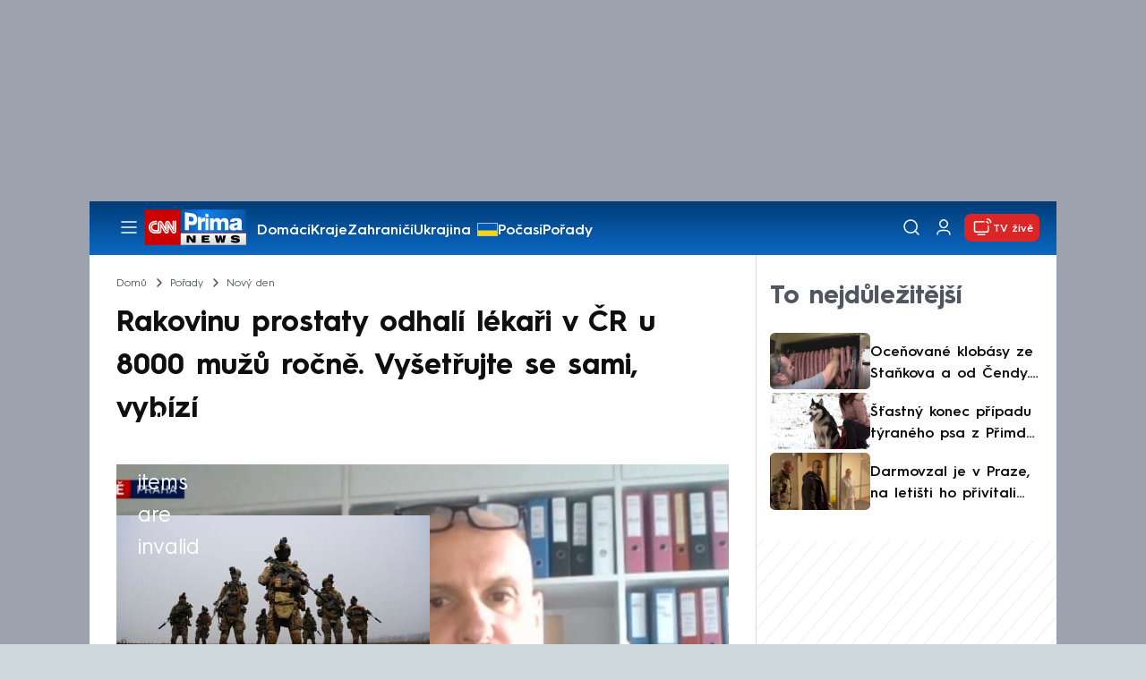

--- FILE ---
content_type: image/svg+xml
request_url: https://assets.cnn.iprima.cz/images/logo-prima-cnn-news.svg
body_size: 3763
content:
<?xml version="1.0" encoding="UTF-8" standalone="no"?>
<!DOCTYPE svg PUBLIC "-//W3C//DTD SVG 1.1//EN" "http://www.w3.org/Graphics/SVG/1.1/DTD/svg11.dtd">
<svg width="100%" height="100%" viewBox="0 0 802 282" version="1.1" xmlns="http://www.w3.org/2000/svg" xmlns:xlink="http://www.w3.org/1999/xlink" xml:space="preserve" xmlns:serif="http://www.serif.com/" style="fill-rule:evenodd;clip-rule:evenodd;stroke-linejoin:round;stroke-miterlimit:2;">
    <g transform="matrix(1,0,0,1,-559.426,-399.406)">
        <g transform="matrix(0.766406,0,0,0.766406,457.23,-52.9562)">
            <g transform="matrix(1.59001,0,0,1.59,-1557.49,-273.909)">
                <path d="M1294.16,695.944L1294.16,543.487L1720.85,543.487L1720.85,695.944L1294.16,695.944Z" style="fill:url(#_Linear1);"/>
            </g>
            <g transform="matrix(1.58999,0,0,1.56058,-1557.47,108.973)">
                <rect x="1294.16" y="465.195" width="426.691" height="78.292" style="fill:url(#_Linear2);"/>
            </g>
            <g transform="matrix(1.7798,0,0,1.7798,-1641,122.638)">
                <path d="M1525.59,440.81C1526.99,440.927 1528.51,441.103 1529.44,442.332C1529.73,442.741 1529.97,443.268 1529.97,443.736C1529.97,444.496 1529.44,445.081 1529.28,445.256C1528.4,446.251 1526.94,446.427 1526.57,446.485C1526.06,446.602 1524.82,446.778 1523.35,446.778C1518.67,446.778 1517.5,445.139 1516.04,443.326L1495.05,442.975C1495.45,445.198 1495.8,447.07 1497.03,448.942C1499.07,452.101 1502.37,453.681 1503.35,454.09C1505.46,455.026 1508.56,455.904 1510.78,456.255C1512.07,456.43 1513.41,456.547 1514.76,456.664C1517.1,456.781 1519.44,456.957 1521.78,456.957C1524.47,456.957 1527.16,456.781 1529.86,456.664C1535.18,456.021 1540.27,455.377 1544.2,451.574C1547.81,448.064 1548.46,444.145 1548.46,442.215C1548.46,439.348 1547.34,437.359 1546.75,436.482C1544.2,432.504 1540.16,431.45 1535.88,430.456L1516.99,427.472C1515.93,427.297 1514.29,427.063 1513.78,425.893C1513.59,425.601 1513.54,425.074 1513.54,425.016C1513.54,424.489 1513.83,423.962 1514.23,423.553C1515.4,422.383 1517.74,422.208 1519.26,422.208C1519.44,422.208 1524.89,422.091 1526.81,424.957C1527.04,425.25 1527.16,425.484 1527.44,426.244L1547.17,426.653C1546.75,424.372 1546.3,422.266 1544.89,420.452C1543.72,418.932 1542.2,417.937 1541.67,417.585C1536.11,413.959 1529.2,413.491 1522.6,413.081C1520.79,413.081 1519.04,413.081 1517.29,413.14C1515.4,413.257 1513.54,413.374 1511.72,413.549C1507.74,414.134 1503.94,414.72 1500.66,417.235C1500.24,417.585 1499.31,418.288 1498.49,419.458C1496.52,422.149 1496.33,425.191 1496.33,426.419C1496.33,430.748 1498.27,433.206 1499.49,434.317C1501.71,436.306 1504.58,437.066 1507.34,437.827L1525.59,440.81ZM1371.23,414.544L1371.23,424.489L1342.68,424.489L1342.68,429.286L1366.2,429.286L1366.2,439.407L1342.63,439.407L1342.63,445.256L1372.98,445.256L1372.98,455.552L1326.54,455.552L1326.54,414.544L1371.23,414.544ZM1418.4,414.544C1419.49,419.75 1420.55,425.016 1421.54,430.222C1422.19,433.907 1422.71,437.593 1423.29,441.22C1424.06,436.774 1424.88,432.387 1425.81,427.999C1426.75,423.494 1427.87,418.99 1428.97,414.544L1440.73,414.544L1446.4,441.805C1446.93,437.768 1447.46,433.732 1448.1,429.754C1448.98,424.665 1449.91,419.633 1450.86,414.544L1466.88,414.544L1456.42,455.552L1439.86,455.552L1434.65,432.445C1433.83,436.599 1433.08,440.752 1432.14,444.847C1431.26,448.415 1430.39,451.984 1429.44,455.552L1412.89,455.552L1402.66,414.544L1418.4,414.544ZM1275.4,439.641L1275.4,414.544L1290.44,414.544L1290.44,455.552L1271.83,455.552C1270.37,453.564 1268.91,451.633 1267.56,449.586C1266.57,448.181 1265.57,446.719 1264.57,445.315C1263.58,443.852 1262.47,442.507 1261.42,441.044C1260.6,439.875 1259.78,438.588 1258.9,437.359C1258.14,436.248 1257.27,435.136 1256.51,433.966C1255.45,432.445 1254.45,430.807 1253.46,429.169L1253.69,455.552L1238.9,455.552L1238.9,414.544L1257.73,414.544L1275.4,439.641Z" style="fill-rule:nonzero;"/>
            </g>
            <g transform="matrix(1.5625,0,0,1.46009,-1515.94,-1185.76)">
                <path d="M1346.36,1363.34L1318.96,1363.34L1318.96,1235.33L1367.49,1243.62C1384.9,1246.6 1400.54,1259.41 1400.54,1287.55C1400.54,1317.03 1387.96,1327.79 1367.49,1326.62L1346.36,1325.42L1346.36,1363.34ZM1377.02,1287.07C1377.02,1275.54 1371.36,1270.12 1363.71,1269.09L1346.36,1266.75L1346.36,1299.58L1363.71,1301.17C1371.49,1301.88 1377.02,1298.26 1377.02,1287.07Z" style="fill:rgb(246,249,255);"/>
            </g>
            <g transform="matrix(1.5625,0,0,1.46009,-1515.94,-1185.76)">
                <path d="M1428.41,1363.34L1405.58,1363.34L1405.58,1268.58L1427.75,1271.77L1427.75,1288.54L1428.02,1288.57C1431.25,1276.85 1439.18,1273.02 1448.21,1274.34C1449.82,1274.55 1452.54,1274.95 1452.54,1274.95L1452.54,1301.84L1446.82,1301.27C1439.44,1300.51 1428.41,1302 1428.41,1320.07L1428.41,1363.34Z" style="fill:rgb(246,249,255);"/>
            </g>
            <g transform="matrix(1.5625,0,0,1.46009,-1515.94,-1185.76)">
                <path d="M1475.39,1363.34L1456.3,1363.34L1456.3,1276.9L1475.39,1279.64L1475.39,1363.34ZM1475.14,1271.93L1456.23,1269L1456.23,1246.34L1475.14,1249.95L1475.14,1271.93Z" style="fill:rgb(246,249,255);"/>
            </g>
            <g transform="matrix(1.5625,0,0,1.46009,-1512.88,-1185.76)">
                <path d="M1508.3,1363.34L1482.98,1363.34L1482.98,1279.69L1507.54,1279.69L1507.54,1291.69L1507.85,1291.69C1512.67,1282.89 1521.23,1277.14 1531.05,1277.14C1541.18,1277.14 1549.06,1280.71 1553.42,1291.34C1559.78,1282.06 1567.74,1277.14 1578.63,1277.14C1604.33,1277.14 1605.99,1298.29 1605.99,1315L1605.99,1363.34L1580.65,1363.34L1580.65,1315.84C1580.65,1306.39 1576.44,1300.8 1569.6,1300.8C1558.25,1300.8 1557.14,1310.27 1557.14,1324.46L1557.14,1363.34L1531.83,1363.34L1531.83,1317.55C1531.83,1307.24 1529,1300.8 1521.86,1300.8C1512.35,1300.8 1508.3,1306.72 1508.3,1324.64L1508.3,1363.34Z" style="fill:rgb(246,249,255);"/>
            </g>
            <g transform="matrix(1.60349,0,0,1.49839,-1578.96,-1235)">
                <path d="M1643.01,1304.39L1615.79,1304.39C1616.19,1294.02 1620.63,1286.68 1629.11,1282.39C1635.32,1279.24 1644.04,1277.67 1655.28,1277.67C1671.55,1277.67 1682.2,1281.03 1687.23,1287.73C1690.19,1291.71 1691.67,1299 1691.67,1309.58L1691.67,1343.07C1691.67,1351.55 1692.85,1357.63 1695.22,1361.3L1665.34,1361.3C1664.45,1358.68 1664.11,1356.11 1664.31,1353.6L1664.01,1353.6C1658.59,1360.09 1650.35,1363.34 1639.31,1363.34C1631.32,1363.34 1624.96,1361.35 1620.23,1357.37C1614.91,1352.97 1612.24,1346.73 1612.24,1338.66C1612.24,1330.91 1614.91,1324.88 1620.23,1320.59C1624.08,1317.55 1629.94,1315.24 1637.83,1313.67C1641.78,1313.14 1645.72,1312.57 1649.66,1311.94C1654.79,1311.21 1658.59,1310.16 1661.05,1308.8C1662.73,1307.96 1663.57,1306.23 1663.57,1303.61C1663.57,1298.58 1660.36,1296.06 1653.95,1296.06C1650.01,1296.06 1647.1,1297.01 1645.23,1298.89C1643.75,1300.36 1643.01,1302.19 1643.01,1304.39ZM1663.57,1324.67C1661.28,1325.93 1657.41,1327.24 1651.95,1328.6C1648.67,1329.44 1646.39,1330.28 1645.1,1331.12C1643.02,1332.59 1641.97,1334.68 1641.97,1337.41C1641.97,1339.71 1643.02,1341.6 1645.1,1343.07C1646.89,1344.32 1648.92,1344.95 1651.2,1344.95C1654.88,1344.95 1657.86,1343.8 1660.14,1341.49C1662.42,1339.19 1663.57,1336.1 1663.57,1332.22L1663.57,1324.67Z" style="fill:rgb(246,249,255);"/>
            </g>
            <g transform="matrix(1.62099,0,0,1.21721,-1610.8,170.088)">
                <rect x="1293.86" y="540.759" width="426.988" height="5.457" style="fill:rgb(204,0,0);"/>
            </g>
            <g transform="matrix(1.36103,0,0,1.36103,-44.1625,-32.4886)">
                <g transform="matrix(1.16824,0,0,1.16824,-1111.89,-85.9169)">
                    <rect x="1063.41" y="465.195" width="230.749" height="230.749" style="fill:rgb(204,0,0);"/>
                </g>
                <g transform="matrix(1.16824,0,0,1.16824,-1111.89,-101.824)">
                    <path d="M1100.42,594.211C1100.42,609.354 1112.74,621.675 1127.88,621.675L1153.81,621.675C1155.24,621.675 1156.41,620.253 1156.41,619.078L1156.41,568.233C1156.41,564.864 1159.15,562.122 1162.52,562.122C1164.67,562.122 1166.7,563.268 1167.76,565.114C1167.91,565.337 1175.74,578.863 1184.05,593.188C1191.99,606.868 1200.2,621.014 1200.32,621.249C1200.69,621.869 1201.41,622.275 1202.16,622.275C1203.33,622.275 1204.29,621.317 1204.29,620.138L1204.29,568.233C1204.29,564.864 1207.03,562.122 1210.39,562.122C1212.56,562.122 1214.56,563.268 1215.65,565.114C1215.79,565.337 1223.63,578.863 1231.92,593.188C1239.86,606.868 1248.04,621.01 1248.18,621.249C1248.55,621.869 1249.27,622.275 1250.01,622.275C1251.19,622.275 1252.15,621.317 1252.15,620.138L1252.15,552.844L1242.21,552.844L1242.21,592.903C1242.21,592.903 1223.71,561.042 1223.1,560.019C1220.4,555.398 1215.28,552.48 1209.84,552.48C1201.28,552.48 1194.37,559.411 1194.37,567.952L1194.37,592.903C1194.37,592.903 1175.85,561.042 1175.25,560.019C1172.55,555.398 1167.42,552.48 1161.97,552.48C1153.42,552.48 1146.5,559.411 1146.5,567.952L1146.5,608.947C1146.5,610.439 1145.38,611.74 1143.74,611.742L1128,611.742C1118.32,611.742 1110.47,603.89 1110.47,594.211C1110.47,584.528 1118.32,576.68 1128,576.68L1141.2,576.68L1141.2,566.747L1127.88,566.747C1112.74,566.747 1100.42,579.066 1100.42,594.211" style="fill:white;fill-rule:nonzero;"/>
                </g>
                <g transform="matrix(1.16824,0,0,1.16824,-1111.89,-85.494)">
                    <path d="M1256.12,538.866L1256.12,606.16C1256.12,609.529 1253.38,612.271 1250.01,612.271C1247.86,612.271 1245.83,611.123 1244.75,609.277C1244.62,609.054 1236.79,595.525 1228.48,581.201C1220.56,567.527 1212.35,553.383 1212.23,553.143C1211.86,552.519 1211.15,552.118 1210.39,552.118C1209.22,552.118 1208.26,553.076 1208.26,554.255L1208.26,606.16C1208.26,609.529 1205.52,612.271 1202.14,612.271C1199.99,612.271 1197.99,611.123 1196.9,609.277C1196.78,609.056 1188.92,595.525 1180.61,581.201C1172.67,567.521 1164.49,553.375 1164.35,553.143C1163.98,552.519 1163.26,552.118 1162.52,552.118C1161.34,552.118 1160.38,553.076 1160.38,554.255L1160.38,605.1C1160.38,608.602 1157.31,611.667 1153.81,611.667L1127.88,611.667C1110.55,611.667 1096.45,597.566 1096.45,580.233C1096.45,562.898 1110.55,548.799 1127.88,548.799L1141.2,548.799L1141.2,538.866L1127.9,538.866C1105.04,538.866 1086.52,557.385 1086.52,580.233C1086.52,603.081 1105.04,621.602 1127.9,621.602L1154.07,621.602C1163.98,621.606 1170.34,615.797 1170.34,605.086L1170.34,581.492C1170.34,581.492 1188.98,613.576 1189.45,614.372C1192.16,618.993 1197.27,621.911 1202.71,621.911C1211.27,621.911 1218.19,614.98 1218.19,606.439L1218.19,581.492C1218.19,581.492 1236.7,613.349 1237.3,614.372C1240,618.993 1245.14,621.911 1250.58,621.911C1259.13,621.911 1266.05,614.98 1266.05,606.439L1266.05,538.866L1256.12,538.866Z" style="fill:white;fill-rule:nonzero;"/>
                </g>
            </g>
        </g>
    </g>
    <defs>
        <linearGradient id="_Linear1" x1="0" y1="0" x2="1" y2="0" gradientUnits="userSpaceOnUse" gradientTransform="matrix(693.666,1.42847,-0.510391,247.848,1172.55,618.287)"><stop offset="0" style="stop-color:rgb(0,47,104);stop-opacity:1"/><stop offset="0.4" style="stop-color:rgb(18,129,236);stop-opacity:1"/><stop offset="1" style="stop-color:rgb(1,63,126);stop-opacity:1"/></linearGradient>
        <linearGradient id="_Linear2" x1="0" y1="0" x2="1" y2="0" gradientUnits="userSpaceOnUse" gradientTransform="matrix(4.83324e-15,-80.4203,78.9328,4.92432e-15,1606.26,543.487)"><stop offset="0" style="stop-color:rgb(217,217,217);stop-opacity:1"/><stop offset="1" style="stop-color:white;stop-opacity:1"/></linearGradient>
    </defs>
</svg>


--- FILE ---
content_type: text/javascript
request_url: https://assets.cnn.iprima.cz/js/gallery-bundle.bac1fb60.js
body_size: 70
content:
"use strict";(self.webpackChunkprima_cnn_news_frontend_microapp=self.webpackChunkprima_cnn_news_frontend_microapp||[]).push([[614],{26183:function(n,c,e){e(19273),e(51387),e(14599)}},function(n){n.O(0,[777,418,880,863],(function(){return c=26183,n(n.s=c);var c}));n.O()}]);

--- FILE ---
content_type: image/svg+xml
request_url: https://assets.cnn.iprima.cz/images/video.89186ec1.svg
body_size: 511
content:
<svg width="22" height="23" viewBox="0 0 22 23" fill="none" xmlns="http://www.w3.org/2000/svg">
  <path fill-rule="evenodd" clip-rule="evenodd" d="M21 4V19C21 20.3813 19.7428 21.5 18.1906 21.5H3.80938C2.2572 21.5 1 20.3813 1 19V4C1 2.61875 2.2572 1.5 3.80938 1.5H18.192C19.7428 1.5 21 2.61875 21 4Z" stroke="white" stroke-width="1.5" stroke-linecap="round" stroke-linejoin="round"/>
  <path fill-rule="evenodd" clip-rule="evenodd" d="M9.18257 7.63872L14.9526 10.6527C15.6825 11.0333 15.6825 11.9667 14.9526 12.3473L9.18257 15.3613C8.43938 15.7498 7.5 15.276 7.5 14.5133V8.48672C7.5 7.72405 8.43938 7.25017 9.18257 7.63872Z" stroke="white" stroke-width="1.5" stroke-linecap="round" stroke-linejoin="round"/>
</svg>
